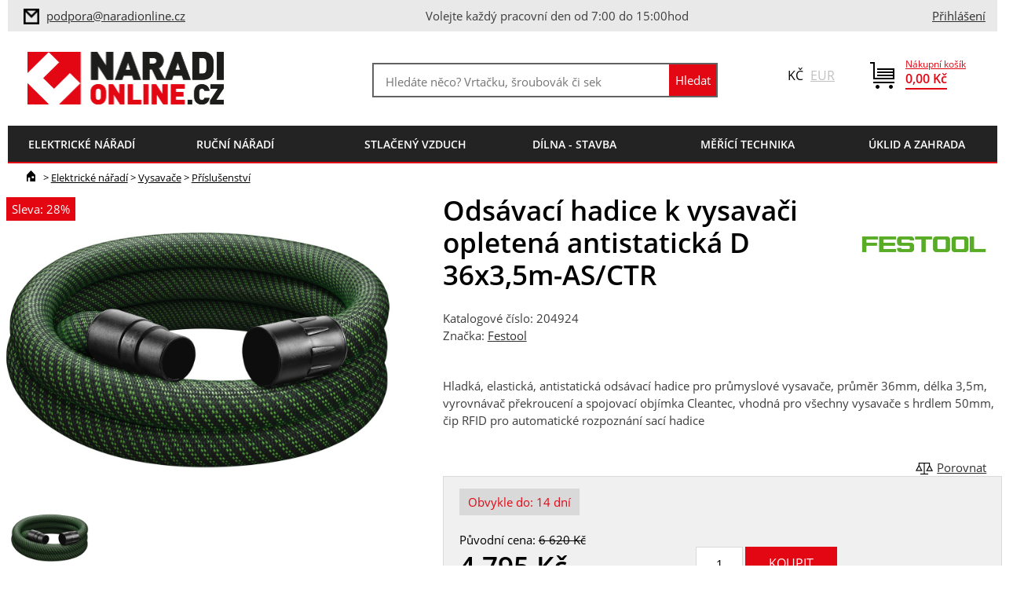

--- FILE ---
content_type: text/html; charset=utf-8
request_url: https://www.naradionline.cz/odsavaci-hadice-k-vysavaci-opletena-antistaticka-d-36x35m-as/ctr.html
body_size: 12255
content:
<!DOCTYPE html>
<html class="no-js" lang="cs">
<head>
	<meta charset="utf-8">

	<title>Odsávací hadice k vysavači opletená antistatická D 36x3,5m-AS/CTR | NaradiOnline </title>

	<meta name="Keywords" content="Odsávací hadice k vysavači opletená antistatická D 36x3,5m-AS/CTR, Festool, Příslušenství">
	<meta name="Description"
				content="Hladká, elastická, antistatická odsávací hadice pro průmyslové vysavače, průměr 36mm, délka 3,5m, vyrovnávač překroucení a spojovací objímka Cleantec, vhodná pro všechny vysavače s hrdlem 50mm, čip RF">

	    <meta property="og:image" content="https://www.naradionline.cz/products/w500jpg/204924-1.jpg">
    <meta property="og:image:width" content="300">
    <meta property="og:image:height" content="300">
    <meta property="og:type" content="website">
    <meta property="og:title" content="Odsávací hadice k vysavači opletená antistatická D 36x3,5m-AS/CTR">
    <meta property="og:url" content="https://www.naradionline.cz/odsavaci-hadice-k-vysavaci-opletena-antistaticka-d-36x35m-as/ctr.html">
    <meta property="og:site_name" content="product">


<meta name="Author" content="NaradiOnline">
<meta name="Keywords" content="">
<meta name="Description" content="">

<meta name="robots" content="index,follow">
<meta name="viewport" content="width=device-width, initial-scale=1.0">

<meta name="HandheldFriendly" content="True">
<meta name="MobileOptimized" content="320">
<meta name="viewport" content="width=device-width, initial-scale=1.0, user-scalable=0, minimum-scale=1.0, maximum-scale=1.0">
<meta name="format-detection" content="telephone=no">
<meta name="seznam-wmt" content="zxrwXMn8myi90n3Xfsu0aV2BaEn5uDIF">
<meta name="facebook-domain-verification" content="0g91ysy8rs4e3z3tqcxd6c41sixtva">
<script type="text/javascript">
	document.documentElement.className = document.documentElement.className.replace('no-js','js');
	var prodList = [];
	var prodPrice = 0;
	var dataLayer = dataLayer || [];
	var vypisList = '';
</script>

<link rel="shortcut icon" href="/favicon.ico?verze=2" type="image/x-icon">
<link rel="icon" href="/favicon.ico?verze=2" type="image/x-icon">

<link rel="stylesheet" type="text/css" href="/css/styles.css?verze=1763381687" media="screen, projection">
<link rel="stylesheet" type="text/css" href="/css/print.css?verze=1763381687" media="print">
<link rel="stylesheet" href="https://cdn.jsdelivr.net/gh/orestbida/cookieconsent@3.0.0/dist/cookieconsent.css"><script type="text/javascript">
<!-- Google Tag Manager -->
(function(w,d,s,l,i){w[l]=w[l]||[];w[l].push({'gtm.start':
new Date().getTime(),event:'gtm.js'});var f=d.getElementsByTagName(s)[0],
j=d.createElement(s),dl=l!='dataLayer'?'&l='+l:'';j.async=true;j.src=
'https://www.googletagmanager.com/gtm.js?id='+i+dl;f.parentNode.insertBefore(j,f);
})(window,document,'script','dataLayer','GTM-PLF9N3');
<!-- End Google Tag Manager -->
</script>	    <script type='application/ld+json'>
        {
          "@context": "http://www.schema.org",
          "@type": "WebPage",
          "mainEntity": {
              "@type": "Product",
                "brand": {
                    "@type": "Thing",
                    "name": "Festool"
        },
      "name": "Odsávací hadice k vysavači opletená antistatická D 36x3,5m-AS\/CTR",
			"image": "https://www.naradionline.cz/products/archiv/204924-1.jpg",
			"description": "Hladká, elastická, antistatická odsávací hadice pro průmyslové vysavače, průměr 36mm, délka 3,5m, vyrovnávač překroucení a spojovací objímka Cleantec, vhodná pro všechny vysavače s hrdlem 50mm, čip RFID pro automatické rozpoznání sací hadice",
			"offers": {
					"@type": "Offer",
					"priceCurrency": "CZK",
					"price": 4794.5,
					"priceValidUntil": "2026-02-01",
					"availability": "OutOfStock"
        }
},
"breadcrumb": {
    "@type": "BreadcrumbList",
    "itemListElement": [
        {
            "@type": "ListItem",
            "position": 1,
            "item": {
                "@id": "https://www.naradionline.cz/",
                "name": "Úvod"
            }
        },
					{
						"@type": "ListItem",
						"position": 2,
						"item": {
							"@id": "https://www.naradionline.cz//elektricke-naradi/vysavace/prislusenstvi/",
							"name": "Příslušenství"
						}
					},
					{
						"@type": "ListItem",
						"position": 3,
						"item": {
							"@id": "https://www.naradionline.cz//elektricke-naradi/vysavace/prislusenstvi/",
							"name": "Příslušenství"
						}
					},
        {
            "@type": "ListItem",
            "position": 4,
					"item": {
						"@id": "https://www.naradionline.cz/odsavaci-hadice-k-vysavaci-opletena-antistaticka-d-36x35m-as/ctr.html",
						"name": "Odsávací hadice k vysavači opletená antistatická D 36x3,5m-AS\/CTR"
        }
    }
]
}
}
    </script>


</head>

<body id="default-page" class="">
<div id="main">
<!-- Google Tag Manager (noscript) -->
<noscript><iframe src="https://www.googletagmanager.com/ns.html?id=GTM-PLF9N3"
height="0" width="0" style="display:none;visibility:hidden"></iframe></noscript>
<!-- End Google Tag Manager (noscript) -->

<div id="top">
	<div  id="servmenu">
<span class="info">
	<div>
	<img src="/img/ico-mail-inv.png">
	<a href="mailto:info@naradionline.cz">
	<a href="mailto:info@naradionline.cz" data-dl-name="Horní lišta - klik na email" data-dl-area="top-bar" data-dl-type="toEmail">
		podpora@naradionline.cz</a>
	</div>
	<div>
		Volejte každý pracovní den od 7:00 do 15:00hod
	</div>
	<div>&nbsp;</div>
</span>
		<div class="kontakt">
    <a class="ico" href="/prihlaseni" data-dl-name="Horní lišta - klik na přihlášení" data-dl-area="top-bar" data-dl-type="toLogin">
        Přihlášení</a>
    <script>
			dataLayer.push({
				'event': 'notlogged',
				'user': {
					'uid': '',
					'email': '',
					'name': ''
				}
			});
    </script>
		</div>
	</div>
	<div id="lista">
		<a href="/" id="logo" data-dl-name="Hlavička - klik na logo" data-dl-area="header" data-dl-type="toHomepage"><img src="/img/logo.png" alt="NaradiOnline logo" title="NaradiOnline"></a>
<div id="kosik">
	<div class="small">
		<a href="/kosik" class="ico"><img src="/img/ico-kosik.png"></a>
	</div>
	<div class="large">
		<a class="kosik-castka" href="/kosik" data-dl-name="Horní lišta - klik na košík" data-dl-area="top-bar" data-dl-type="toCart">
			<span>Nákupní košík</span>
			<strong id="celkovaCastka">0,00&nbsp;Kč</strong>
		</a>
	</div>
</div>

<div id="mena">
Kč <a data-mena="eur" href="#">EUR</a>
</div><form action="/vyhledavani" id="search-box" class="header-box" method="get">
	<div class="form-box">
		<input type="text" data-searching-started="0" id="q" placeholder="Hledáte něco? Vrtačku, šroubovák či sekačku…"  autocomplete="off" name="q">
		<input type="submit" class="btn-search" value="Hledat" title="Hledat">
	</div>
	<div id="naseptavac-box">
		<div style="width: 49%; float: left">
			<h3>Vaše poslední hledání</h3>
			<div id="naseptavac-box-left"></div>
		</div>
		<div style="width: 49%; float: right">
			<h3>Naposledy prohlížené produkty</h3>
			<div id="naseptavac-box-right"></div>
		</div>
	</div>
<!--[if IE]><input type=IEbug disabled style="display:none"><![endif]-->
</form>
		<div class="cb"></div>
<div id="strom">
	<div id="strom-produktu">
		<a id="menu-root" class="root" href="">menu</a>
		<ul class="hlavni">
<li class="hasSub first li-1 level-1">
    <a href="/elektricke-naradi/?intro=1"
       data-dl-name="Hlavní menu - klik na kategorii" data-dl-area="main-menu" data-dl-type="toCategory">
        <em>Elektrické nářadí</em>
    </a>
        <div class="sub">
            <div class="in">
                <ul class="level-2 reset">
                        <li class="hasSub">
                            <a href="/elektricke-naradi/brouseni/"
                               data-dl-name="Hlavní menu - klik na subkategorii" data-dl-area="main-menu" data-dl-type="toSubCategory"
                            >
                                <span class="pocet">1861</span>
                                <em>Broušení</em>
                            </a>
                        </li>
                        <li class="hasSub">
                            <a href="/elektricke-naradi/frezovani/"
                               data-dl-name="Hlavní menu - klik na subkategorii" data-dl-area="main-menu" data-dl-type="toSubCategory"
                            >
                                <span class="pocet">865</span>
                                <em>Frézování</em>
                            </a>
                        </li>
                        <li class="hasSub">
                            <a href="/elektricke-naradi/hoblovani/"
                               data-dl-name="Hlavní menu - klik na subkategorii" data-dl-area="main-menu" data-dl-type="toSubCategory"
                            >
                                <span class="pocet">65</span>
                                <em>Hoblování</em>
                            </a>
                        </li>
                        <li class="hasSub">
                            <a href="/elektricke-naradi/lepeni/"
                               data-dl-name="Hlavní menu - klik na subkategorii" data-dl-area="main-menu" data-dl-type="toSubCategory"
                            >
                                <span class="pocet">52</span>
                                <em>Lepení</em>
                            </a>
                        </li>
                        <li class="hasSub">
                            <a href="/elektricke-naradi/lesteni/"
                               data-dl-name="Hlavní menu - klik na subkategorii" data-dl-area="main-menu" data-dl-type="toSubCategory"
                            >
                                <span class="pocet">128</span>
                                <em>Leštění</em>
                            </a>
                        </li>
                        <li class="hasSub">
                            <a href="/elektricke-naradi/dremel-naradi-nastroje/"
                               data-dl-name="Hlavní menu - klik na subkategorii" data-dl-area="main-menu" data-dl-type="toSubCategory"
                            >
                                <span class="pocet">294</span>
                                <em>Mikronářadí</em>
                            </a>
                        </li>
                        <li class="hasSub">
                            <a href="/elektricke-naradi/oscilace/"
                               data-dl-name="Hlavní menu - klik na subkategorii" data-dl-area="main-menu" data-dl-type="toSubCategory"
                            >
                                <span class="pocet">452</span>
                                <em>Oscilace</em>
                            </a>
                        </li>
                        <li class="hasSub">
                            <a href="/elektricke-naradi/rezani/"
                               data-dl-name="Hlavní menu - klik na subkategorii" data-dl-area="main-menu" data-dl-type="toSubCategory"
                            >
                                <span class="pocet">1614</span>
                                <em>Řezání</em>
                            </a>
                        </li>
                        <li class="hasSub">
                            <a href="/elektricke-naradi/sanace/"
                               data-dl-name="Hlavní menu - klik na subkategorii" data-dl-area="main-menu" data-dl-type="toSubCategory"
                            >
                                <span class="pocet">207</span>
                                <em>Sanace</em>
                            </a>
                        </li>
                        <li class="hasSub">
                            <a href="/elektricke-naradi/sekani/"
                               data-dl-name="Hlavní menu - klik na subkategorii" data-dl-area="main-menu" data-dl-type="toSubCategory"
                            >
                                <span class="pocet">78</span>
                                <em>Sekání</em>
                            </a>
                        </li>
                        <li class="hasSub">
                            <a href="/elektricke-naradi/spojovani/"
                               data-dl-name="Hlavní menu - klik na subkategorii" data-dl-area="main-menu" data-dl-type="toSubCategory"
                            >
                                <span class="pocet">275</span>
                                <em>Spojování</em>
                            </a>
                        </li>
                        <li class="hasSub">
                            <a href="/elektricke-naradi/sroubovani/"
                               data-dl-name="Hlavní menu - klik na subkategorii" data-dl-area="main-menu" data-dl-type="toSubCategory"
                            >
                                <span class="pocet">865</span>
                                <em>Šroubování</em>
                            </a>
                        </li>
                        <li class="hasSub">
                            <a href="/elektricke-naradi/strihani/"
                               data-dl-name="Hlavní menu - klik na subkategorii" data-dl-area="main-menu" data-dl-type="toSubCategory"
                            >
                                <span class="pocet">47</span>
                                <em>Stříhání</em>
                            </a>
                        </li>
                        <li class="hasSub">
                            <a href="/elektricke-naradi/utahovani/"
                               data-dl-name="Hlavní menu - klik na subkategorii" data-dl-area="main-menu" data-dl-type="toSubCategory"
                            >
                                <span class="pocet">344</span>
                                <em>Utahování</em>
                            </a>
                        </li>
                        <li class="hasSub">
                            <a href="/elektricke-naradi/vrtani/"
                               data-dl-name="Hlavní menu - klik na subkategorii" data-dl-area="main-menu" data-dl-type="toSubCategory"
                            >
                                <span class="pocet">3159</span>
                                <em>Vrtání</em>
                            </a>
                        </li>
                        <li class="hasSub">
                            <a href="/elektricke-naradi/vysavace/"
                               data-dl-name="Hlavní menu - klik na subkategorii" data-dl-area="main-menu" data-dl-type="toSubCategory"
                            >
                                <span class="pocet">377</span>
                                <em>Vysavače</em>
                            </a>
                        </li>
                        <li class="hasSub">
                            <a href="/elektricke-naradi/prislusenstvi/"
                               data-dl-name="Hlavní menu - klik na subkategorii" data-dl-area="main-menu" data-dl-type="toSubCategory"
                            >
                                <span class="pocet">230</span>
                                <em>Příslušenství</em>
                            </a>
                        </li>
                </ul>
            </div>
        </div>

</li>
<li class="hasSub li-2 level-1">
    <a href="/rucni-naradi/?intro=1"
       data-dl-name="Hlavní menu - klik na kategorii" data-dl-area="main-menu" data-dl-type="toCategory">
        <em>Ruční nářadí</em>
    </a>
        <div class="sub">
            <div class="in">
                <ul class="level-2 reset">
                        <li class="hasSub">
                            <a href="/rucni-naradi/dlata-a-skrabky/"
                               data-dl-name="Hlavní menu - klik na subkategorii" data-dl-area="main-menu" data-dl-type="toSubCategory"
                            >
                                <span class="pocet">95</span>
                                <em>Dláta a škrabky</em>
                            </a>
                        </li>
                        <li class="hasSub">
                            <a href="/rucni-naradi/hlavice-gola/"
                               data-dl-name="Hlavní menu - klik na subkategorii" data-dl-area="main-menu" data-dl-type="toSubCategory"
                            >
                                <span class="pocet">739</span>
                                <em>Hlavice - Gola</em>
                            </a>
                        </li>
                        <li>
                            <a href="/rucni-naradi/kleste/"
                               data-dl-name="Hlavní menu - klik na subkategorii" data-dl-area="main-menu" data-dl-type="toSubCategory"
                            >
                                <span class="pocet">555</span>
                                <em>Kleště</em>
                            </a>
                        </li>
                        <li class="hasSub">
                            <a href="/rucni-naradi/klice/"
                               data-dl-name="Hlavní menu - klik na subkategorii" data-dl-area="main-menu" data-dl-type="toSubCategory"
                            >
                                <span class="pocet">886</span>
                                <em>Klíče</em>
                            </a>
                        </li>
                        <li class="hasSub">
                            <a href="/rucni-naradi/noze-a-nuzky/"
                               data-dl-name="Hlavní menu - klik na subkategorii" data-dl-area="main-menu" data-dl-type="toSubCategory"
                            >
                                <span class="pocet">109</span>
                                <em>Nože a nůžky</em>
                            </a>
                        </li>
                        <li>
                            <a href="/rucni-naradi/nytovani/"
                               data-dl-name="Hlavní menu - klik na subkategorii" data-dl-area="main-menu" data-dl-type="toSubCategory"
                            >
                                <span class="pocet">5</span>
                                <em>Nýtování</em>
                            </a>
                        </li>
                        <li class="hasSub">
                            <a href="/rucni-naradi/olfa-japonske-rezace/"
                               data-dl-name="Hlavní menu - klik na subkategorii" data-dl-area="main-menu" data-dl-type="toSubCategory"
                            >
                                <span class="pocet">174</span>
                                <em>OLFA</em>
                            </a>
                        </li>
                        <li class="hasSub">
                            <a href="/rucni-naradi/pilniky-a-rasple/"
                               data-dl-name="Hlavní menu - klik na subkategorii" data-dl-area="main-menu" data-dl-type="toSubCategory"
                            >
                                <span class="pocet">304</span>
                                <em>Pilníky a rašple</em>
                            </a>
                        </li>
                        <li class="hasSub">
                            <a href="/rucni-naradi/pily/"
                               data-dl-name="Hlavní menu - klik na subkategorii" data-dl-area="main-menu" data-dl-type="toSubCategory"
                            >
                                <span class="pocet">107</span>
                                <em>Pily</em>
                            </a>
                        </li>
                        <li>
                            <a href="/rucni-naradi/sekery/"
                               data-dl-name="Hlavní menu - klik na subkategorii" data-dl-area="main-menu" data-dl-type="toSubCategory"
                            >
                                <span class="pocet">18</span>
                                <em>Sekery</em>
                            </a>
                        </li>
                        <li class="hasSub">
                            <a href="/rucni-naradi/sroubovaky/"
                               data-dl-name="Hlavní menu - klik na subkategorii" data-dl-area="main-menu" data-dl-type="toSubCategory"
                            >
                                <span class="pocet">803</span>
                                <em>Šroubováky</em>
                            </a>
                        </li>
                        <li class="hasSub">
                            <a href="/rucni-naradi/uderove-naradi/"
                               data-dl-name="Hlavní menu - klik na subkategorii" data-dl-area="main-menu" data-dl-type="toSubCategory"
                            >
                                <span class="pocet">126</span>
                                <em>Úderové nářadí</em>
                            </a>
                        </li>
                        <li class="hasSub">
                            <a href="/rucni-naradi/upinani/"
                               data-dl-name="Hlavní menu - klik na subkategorii" data-dl-area="main-menu" data-dl-type="toSubCategory"
                            >
                                <span class="pocet">355</span>
                                <em>Upínání</em>
                            </a>
                        </li>
                </ul>
            </div>
        </div>

</li>
<li class="hasSub li-3 level-1">
    <a href="/stlaceny-vzduch/?intro=1"
       data-dl-name="Hlavní menu - klik na kategorii" data-dl-area="main-menu" data-dl-type="toCategory">
        <em>Stlačený vzduch</em>
    </a>
        <div class="sub">
            <div class="in">
                <ul class="level-2 reset">
                        <li>
                            <a href="/stlaceny-vzduch/kompresory/"
                               data-dl-name="Hlavní menu - klik na subkategorii" data-dl-area="main-menu" data-dl-type="toSubCategory"
                            >
                                <span class="pocet">75</span>
                                <em>Kompresory</em>
                            </a>
                        </li>
                        <li>
                            <a href="/stlaceny-vzduch/pneumaticke-naradi/"
                               data-dl-name="Hlavní menu - klik na subkategorii" data-dl-area="main-menu" data-dl-type="toSubCategory"
                            >
                                <span class="pocet">87</span>
                                <em>Pneumatické nářadí</em>
                            </a>
                        </li>
                        <li>
                            <a href="/stlaceny-vzduch/distribuce-vzduchu/"
                               data-dl-name="Hlavní menu - klik na subkategorii" data-dl-area="main-menu" data-dl-type="toSubCategory"
                            >
                                <span class="pocet">373</span>
                                <em>Distribuce vzduchu</em>
                            </a>
                        </li>
                        <li>
                            <a href="/stlaceny-vzduch/uprava-vzduchu/"
                               data-dl-name="Hlavní menu - klik na subkategorii" data-dl-area="main-menu" data-dl-type="toSubCategory"
                            >
                                <span class="pocet">60</span>
                                <em>Úprava vzduchu</em>
                            </a>
                        </li>
                </ul>
            </div>
        </div>

</li>
<li class="hasSub li-4 level-1">
    <a href="/dilna-stavba/?intro=1"
       data-dl-name="Hlavní menu - klik na kategorii" data-dl-area="main-menu" data-dl-type="toCategory">
        <em>Dílna - Stavba</em>
    </a>
        <div class="sub">
            <div class="in">
                <ul class="level-2 reset">
                        <li>
                            <a href="/dilna-stavba/brasny-kufry-boxy/"
                               data-dl-name="Hlavní menu - klik na subkategorii" data-dl-area="main-menu" data-dl-type="toSubCategory"
                            >
                                <span class="pocet">262</span>
                                <em>Brašny-kufry-boxy</em>
                            </a>
                        </li>
                        <li class="hasSub">
                            <a href="/dilna-stavba/brusivo/"
                               data-dl-name="Hlavní menu - klik na subkategorii" data-dl-area="main-menu" data-dl-type="toSubCategory"
                            >
                                <span class="pocet">194</span>
                                <em>Brusivo</em>
                            </a>
                        </li>
                        <li class="hasSub">
                            <a href="/dilna-stavba/dilenske-voziky/"
                               data-dl-name="Hlavní menu - klik na subkategorii" data-dl-area="main-menu" data-dl-type="toSubCategory"
                            >
                                <span class="pocet">374</span>
                                <em>Dílenské vozíky</em>
                            </a>
                        </li>
                        <li class="hasSub">
                            <a href="/dilna-stavba/dilensky-nabytek/"
                               data-dl-name="Hlavní menu - klik na subkategorii" data-dl-area="main-menu" data-dl-type="toSubCategory"
                            >
                                <span class="pocet">364</span>
                                <em>Dílenský nábytek</em>
                            </a>
                        </li>
                        <li class="hasSub">
                            <a href="/dilna-stavba/generatory-a-zdroje/"
                               data-dl-name="Hlavní menu - klik na subkategorii" data-dl-area="main-menu" data-dl-type="toSubCategory"
                            >
                                <span class="pocet">87</span>
                                <em>Generátory a zdroje</em>
                            </a>
                        </li>
                        <li class="hasSub">
                            <a href="/dilna-stavba/kotevni-technika/"
                               data-dl-name="Hlavní menu - klik na subkategorii" data-dl-area="main-menu" data-dl-type="toSubCategory"
                            >
                                <span class="pocet">612</span>
                                <em>Kotevní technika</em>
                            </a>
                        </li>
                        <li class="hasSub">
                            <a href="/dilna-stavba/manipulacni-technika/"
                               data-dl-name="Hlavní menu - klik na subkategorii" data-dl-area="main-menu" data-dl-type="toSubCategory"
                            >
                                <span class="pocet">94</span>
                                <em>Manipulační technika</em>
                            </a>
                        </li>
                        <li class="hasSub">
                            <a href="/dilna-stavba/montazni-technika/"
                               data-dl-name="Hlavní menu - klik na subkategorii" data-dl-area="main-menu" data-dl-type="toSubCategory"
                            >
                                <span class="pocet">130</span>
                                <em>Montážní technika</em>
                            </a>
                        </li>
                        <li class="hasSub">
                            <a href="/dilna-stavba/obrabeci-stroje/"
                               data-dl-name="Hlavní menu - klik na subkategorii" data-dl-area="main-menu" data-dl-type="toSubCategory"
                            >
                                <span class="pocet">8</span>
                                <em>Obráběcí stroje</em>
                            </a>
                        </li>
                        <li class="hasSub">
                            <a href="/dilna-stavba/ochranne-pomucky/"
                               data-dl-name="Hlavní menu - klik na subkategorii" data-dl-area="main-menu" data-dl-type="toSubCategory"
                            >
                                <span class="pocet">717</span>
                                <em>Ochranné pomůcky</em>
                            </a>
                        </li>
                        <li class="hasSub">
                            <a href="/dilna-stavba/prumyslova-chemie/"
                               data-dl-name="Hlavní menu - klik na subkategorii" data-dl-area="main-menu" data-dl-type="toSubCategory"
                            >
                                <span class="pocet">87</span>
                                <em>Průmyslová chemie</em>
                            </a>
                        </li>
                        <li class="hasSub">
                            <a href="/dilna-stavba/svitidla-kabely/"
                               data-dl-name="Hlavní menu - klik na subkategorii" data-dl-area="main-menu" data-dl-type="toSubCategory"
                            >
                                <span class="pocet">91</span>
                                <em>Svítidla, kabely</em>
                            </a>
                        </li>
                        <li>
                            <a href="/dilna-stavba/topeni-a-chlazeni/"
                               data-dl-name="Hlavní menu - klik na subkategorii" data-dl-area="main-menu" data-dl-type="toSubCategory"
                            >
                                <span class="pocet">45</span>
                                <em>Topení a chlazení</em>
                            </a>
                        </li>
                        <li class="hasSub">
                            <a href="/dilna-stavba/tvareni-otvoru/"
                               data-dl-name="Hlavní menu - klik na subkategorii" data-dl-area="main-menu" data-dl-type="toSubCategory"
                            >
                                <span class="pocet">270</span>
                                <em>Tváření otvorů</em>
                            </a>
                        </li>
                        <li class="hasSub">
                            <a href="/dilna-stavba/vybaveni-servisu/"
                               data-dl-name="Hlavní menu - klik na subkategorii" data-dl-area="main-menu" data-dl-type="toSubCategory"
                            >
                                <span class="pocet">39</span>
                                <em>Vybavení servisů</em>
                            </a>
                        </li>
                        <li>
                            <a href="/dilna-stavba/znackovani/"
                               data-dl-name="Hlavní menu - klik na subkategorii" data-dl-area="main-menu" data-dl-type="toSubCategory"
                            >
                                <span class="pocet">101</span>
                                <em>Značkování</em>
                            </a>
                        </li>
                </ul>
            </div>
        </div>

</li>
<li class="hasSub li-5 level-1">
    <a href="/merici-technika/?intro=1"
       data-dl-name="Hlavní menu - klik na kategorii" data-dl-area="main-menu" data-dl-type="toCategory">
        <em>Měřící technika</em>
    </a>
        <div class="sub">
            <div class="in">
                <ul class="level-2 reset">
                        <li>
                            <a href="/merici-technika/dalkomery/"
                               data-dl-name="Hlavní menu - klik na subkategorii" data-dl-area="main-menu" data-dl-type="toSubCategory"
                            >
                                <span class="pocet">13</span>
                                <em>Dálkoměry</em>
                            </a>
                        </li>
                        <li>
                            <a href="/merici-technika/detektory-kovu/"
                               data-dl-name="Hlavní menu - klik na subkategorii" data-dl-area="main-menu" data-dl-type="toSubCategory"
                            >
                                <span class="pocet">10</span>
                                <em>Detektory kovů</em>
                            </a>
                        </li>
                        <li>
                            <a href="/merici-technika/mereni-elektrovelicin/"
                               data-dl-name="Hlavní menu - klik na subkategorii" data-dl-area="main-menu" data-dl-type="toSubCategory"
                            >
                                <span class="pocet">11</span>
                                <em>Měření elektroveličin</em>
                            </a>
                        </li>
                        <li>
                            <a href="/merici-technika/kalibrace/"
                               data-dl-name="Hlavní menu - klik na subkategorii" data-dl-area="main-menu" data-dl-type="toSubCategory"
                            >
                                <span class="pocet">19</span>
                                <em>Kalibrace</em>
                            </a>
                        </li>
                        <li>
                            <a href="/merici-technika/kamery/"
                               data-dl-name="Hlavní menu - klik na subkategorii" data-dl-area="main-menu" data-dl-type="toSubCategory"
                            >
                                <span class="pocet">7</span>
                                <em>Kamery</em>
                            </a>
                        </li>
                        <li>
                            <a href="/merici-technika/metry/"
                               data-dl-name="Hlavní menu - klik na subkategorii" data-dl-area="main-menu" data-dl-type="toSubCategory"
                            >
                                <span class="pocet">57</span>
                                <em>Metry</em>
                            </a>
                        </li>
                        <li>
                            <a href="/merici-technika/mikrometry/"
                               data-dl-name="Hlavní menu - klik na subkategorii" data-dl-area="main-menu" data-dl-type="toSubCategory"
                            >
                                <span class="pocet">12</span>
                                <em>Mikrometry</em>
                            </a>
                        </li>
                        <li class="hasSub">
                            <a href="/merici-technika/momentove-naradi/"
                               data-dl-name="Hlavní menu - klik na subkategorii" data-dl-area="main-menu" data-dl-type="toSubCategory"
                            >
                                <span class="pocet">183</span>
                                <em>Momentové nářadí</em>
                            </a>
                        </li>
                        <li class="hasSub">
                            <a href="/merici-technika/nivelacni-pristroje/"
                               data-dl-name="Hlavní menu - klik na subkategorii" data-dl-area="main-menu" data-dl-type="toSubCategory"
                            >
                                <span class="pocet">100</span>
                                <em>Nivelační přístroje</em>
                            </a>
                        </li>
                        <li>
                            <a href="/merici-technika/otackomery/"
                               data-dl-name="Hlavní menu - klik na subkategorii" data-dl-area="main-menu" data-dl-type="toSubCategory"
                            >
                                <span class="pocet">2</span>
                                <em>Otáčkoměry</em>
                            </a>
                        </li>
                        <li>
                            <a href="/merici-technika/pasma-a-kolecka/"
                               data-dl-name="Hlavní menu - klik na subkategorii" data-dl-area="main-menu" data-dl-type="toSubCategory"
                            >
                                <span class="pocet">11</span>
                                <em>Pásma a kolečka</em>
                            </a>
                        </li>
                        <li>
                            <a href="/merici-technika/posuvna-meritka-posuvky/"
                               data-dl-name="Hlavní menu - klik na subkategorii" data-dl-area="main-menu" data-dl-type="toSubCategory"
                            >
                                <span class="pocet">6</span>
                                <em>Posuvná měřítka</em>
                            </a>
                        </li>
                        <li>
                            <a href="/merici-technika/stativy-a-tyce/"
                               data-dl-name="Hlavní menu - klik na subkategorii" data-dl-area="main-menu" data-dl-type="toSubCategory"
                            >
                                <span class="pocet">19</span>
                                <em>Stativy a tyče</em>
                            </a>
                        </li>
                        <li>
                            <a href="/merici-technika/teplomery-vlhkomery/"
                               data-dl-name="Hlavní menu - klik na subkategorii" data-dl-area="main-menu" data-dl-type="toSubCategory"
                            >
                                <span class="pocet">14</span>
                                <em>Teploměry-vlhkoměry</em>
                            </a>
                        </li>
                        <li class="hasSub">
                            <a href="/merici-technika/uhelniky-a-pravitka/"
                               data-dl-name="Hlavní menu - klik na subkategorii" data-dl-area="main-menu" data-dl-type="toSubCategory"
                            >
                                <span class="pocet">117</span>
                                <em>Úhelníky a Pravítka</em>
                            </a>
                        </li>
                        <li>
                            <a href="/merici-technika/vodovahy/"
                               data-dl-name="Hlavní menu - klik na subkategorii" data-dl-area="main-menu" data-dl-type="toSubCategory"
                            >
                                <span class="pocet">113</span>
                                <em>Vodováhy</em>
                            </a>
                        </li>
                </ul>
            </div>
        </div>

</li>
<li class="hasSub li-6 level-1">
    <a href="/uklid-a-zahrada/?intro=1"
       data-dl-name="Hlavní menu - klik na kategorii" data-dl-area="main-menu" data-dl-type="toCategory">
        <em>Úklid a zahrada</em>
    </a>
        <div class="sub">
            <div class="in">
                <ul class="level-2 reset">
                        <li>
                            <a href="/uklid-a-zahrada/cerpani/"
                               data-dl-name="Hlavní menu - klik na subkategorii" data-dl-area="main-menu" data-dl-type="toSubCategory"
                            >
                                <span class="pocet">1</span>
                                <em>Čerpání</em>
                            </a>
                        </li>
                        <li>
                            <a href="/uklid-a-zahrada/extraktory/"
                               data-dl-name="Hlavní menu - klik na subkategorii" data-dl-area="main-menu" data-dl-type="toSubCategory"
                            >
                                <span class="pocet">1</span>
                                <em>Extraktory</em>
                            </a>
                        </li>
                        <li>
                            <a href="/uklid-a-zahrada/naradi-s-nasadou/"
                               data-dl-name="Hlavní menu - klik na subkategorii" data-dl-area="main-menu" data-dl-type="toSubCategory"
                            >
                                <span class="pocet">0</span>
                                <em>Nářadí s násadou</em>
                            </a>
                        </li>
                        <li>
                            <a href="/uklid-a-zahrada/palivove-drevo/"
                               data-dl-name="Hlavní menu - klik na subkategorii" data-dl-area="main-menu" data-dl-type="toSubCategory"
                            >
                                <span class="pocet">0</span>
                                <em>Palivové dřevo</em>
                            </a>
                        </li>
                        <li class="hasSub">
                            <a href="/uklid-a-zahrada/podlahove-stroje/"
                               data-dl-name="Hlavní menu - klik na subkategorii" data-dl-area="main-menu" data-dl-type="toSubCategory"
                            >
                                <span class="pocet">14</span>
                                <em>Podlahové stroje</em>
                            </a>
                        </li>
                        <li>
                            <a href="/uklid-a-zahrada/postrikovani/"
                               data-dl-name="Hlavní menu - klik na subkategorii" data-dl-area="main-menu" data-dl-type="toSubCategory"
                            >
                                <span class="pocet">0</span>
                                <em>Postřikování</em>
                            </a>
                        </li>
                        <li class="hasSub">
                            <a href="/uklid-a-zahrada/provzdusnovani/"
                               data-dl-name="Hlavní menu - klik na subkategorii" data-dl-area="main-menu" data-dl-type="toSubCategory"
                            >
                                <span class="pocet">4</span>
                                <em>Provzdušňování</em>
                            </a>
                        </li>
                        <li class="hasSub">
                            <a href="/uklid-a-zahrada/seceni/"
                               data-dl-name="Hlavní menu - klik na subkategorii" data-dl-area="main-menu" data-dl-type="toSubCategory"
                            >
                                <span class="pocet">108</span>
                                <em>Sečení</em>
                            </a>
                        </li>
                        <li>
                            <a href="/uklid-a-zahrada/snehove-frezy/"
                               data-dl-name="Hlavní menu - klik na subkategorii" data-dl-area="main-menu" data-dl-type="toSubCategory"
                            >
                                <span class="pocet">10</span>
                                <em>Sněhové frézy</em>
                            </a>
                        </li>
                        <li>
                            <a href="/uklid-a-zahrada/stepkovani/"
                               data-dl-name="Hlavní menu - klik na subkategorii" data-dl-area="main-menu" data-dl-type="toSubCategory"
                            >
                                <span class="pocet">0</span>
                                <em>Štěpkování</em>
                            </a>
                        </li>
                        <li class="hasSub">
                            <a href="/uklid-a-zahrada/strihani/"
                               data-dl-name="Hlavní menu - klik na subkategorii" data-dl-area="main-menu" data-dl-type="toSubCategory"
                            >
                                <span class="pocet">125</span>
                                <em>Stříhání</em>
                            </a>
                        </li>
                        <li>
                            <a href="/uklid-a-zahrada/vysavani-a-foukani/"
                               data-dl-name="Hlavní menu - klik na subkategorii" data-dl-area="main-menu" data-dl-type="toSubCategory"
                            >
                                <span class="pocet">18</span>
                                <em>Vysávání a foukání</em>
                            </a>
                        </li>
                        <li class="hasSub">
                            <a href="/uklid-a-zahrada/vysokotlake-cistice/"
                               data-dl-name="Hlavní menu - klik na subkategorii" data-dl-area="main-menu" data-dl-type="toSubCategory"
                            >
                                <span class="pocet">92</span>
                                <em>Vysokotlaké čističe</em>
                            </a>
                        </li>
                        <li class="hasSub">
                            <a href="/uklid-a-zahrada/vyzinani/"
                               data-dl-name="Hlavní menu - klik na subkategorii" data-dl-area="main-menu" data-dl-type="toSubCategory"
                            >
                                <span class="pocet">56</span>
                                <em>Vyžínání</em>
                            </a>
                        </li>
                        <li>
                            <a href="/uklid-a-zahrada/prislusenstvi/"
                               data-dl-name="Hlavní menu - klik na subkategorii" data-dl-area="main-menu" data-dl-type="toSubCategory"
                            >
                                <span class="pocet">2</span>
                                <em>Příslušenství</em>
                            </a>
                        </li>
                </ul>
            </div>
        </div>

</li>
		</ul>
	</div>
</div>
<div class="cb"></div>
	</div>
</div>
	    
    <div id="detail-produktu" class="in tl">

        <div class="fill">
            <p id="path">
                <a href="/" data-dl-name="Breadcrumb - klik na home" data-dl-area="breadcrumb" data-dl-type="toHomepage"><img src="/img/ico-home.png"></a> >
                    <a href="/elektricke-naradi/" data-dl-name="Breadcrumb - klik na cestu" data-dl-area="breadcrumb" data-dl-type="toUpper">
                        Elektrické nářadí</a> >
                    <a href="/elektricke-naradi/vysavace/" data-dl-name="Breadcrumb - klik na cestu" data-dl-area="breadcrumb" data-dl-type="toUpper">
                        Vysavače</a> >
                <a href="/elektricke-naradi/vysavace/prislusenstvi/" data-dl-name="Breadcrumb - klik na cestu" data-dl-area="breadcrumb" data-dl-type="toUpper">
                    Příslušenství</a>
            </p>
        </div>
        <div>
        <div>
            <div id="detailImg">
                <a href="/products/archiv/204924-1.jpg" data-rel="productImg" class="thickbox"><img
                            src="/products/archiv/204924-1.jpg"></a>
                <div class="priznaky">
                            <span class="sleva">Sleva: 28%</span>
                </div>
                <div id="gallery">
                            <a href="/products/archiv/500685-1.jpg" data-rel="productImg" class="thickbox"><img
                                        src="/products/w500jpg/500685-1.jpg"></a>
                </div>
                <div class="cb"></div>
            </div>


            <div id="detailInfo">
                <p class="vyrobce">
                        <a href="/vyrobce/festool"><img src="//www.naradionline.cz/products/archiv/festool-logo.jpg"
                                                                 title="Festool"></a>
                </p>
                <h1>Odsávací hadice k vysavači opletená antistatická D 36x3,5m-AS/CTR</h1>
                <p>Katalogové číslo: 204924<br>Značka:
                    <a href="/vyrobce/festool">Festool</a></p>

                <div class="popis">
                    <p>Hladká, elastická, antistatická odsávací hadice pro průmyslové vysavače, průměr 36mm, délka 3,5m, vyrovnávač překroucení a spojovací objímka Cleantec, vhodná pro všechny vysavače s hrdlem 50mm, čip RFID pro automatické rozpoznání sací hadice</p>
                </div>

                <div class="porovnani">
                        <a href="#" onclick="return porovnaniProduktu(this, &quot;odsavaci-hadice-k-vysavaci-opletena-antistaticka-d-36x35m-as\/ctr.html&quot;);" class="hidden link link-porovnavany">
                            <img src="/img/ico-porovnat.png">Odebrat z porovnání</a>
                        <a href="#" onclick="return porovnaniProduktu(this, &quot;odsavaci-hadice-k-vysavaci-opletena-antistaticka-d-36x35m-as\/ctr.html&quot;);" class="link link-porovnavany">
                            <img src="/img/ico-porovnat.png">Porovnat
                        </a>
                </div>




                <div class="cb"></div>
                    <div id="vlastnosti">
                        <form action="/odsavaci-hadice-k-vysavaci-opletena-antistaticka-d-36x35m-as/ctr.html" method="post" class="kosik-form">
                            <div class="nakup">
                                    <div class="col-left">
                                            <p class="dostupnost neni-skladem">
                                                Obvykle do:
                                                <span>14&nbsp;dní</span>
                                            </p>
                                    </div>
                                    <div class="col-right">
                                    </div>
                                    <div class="cb">
                                        <div class="col-left">
                                                <p class="sleva">
                                                        Původní cena:
                                                        <span class="puvodni">6&nbsp;620&nbsp;Kč</span>
                                                </p>
                                            <div class="cena-s-dph">
                                                <strong class="cena">
                                                    <span>4&nbsp;795</span>&nbsp;Kč
                                                </strong>
                                                        <span class="sleva">Sleva 28%</span>
                                            </div>
                                            <p class="bez-dph">
                                                <span>3&nbsp;962&nbsp;Kč</span>
                                                bez DPH
                                            </p>
                                        </div>

                                        <div class="col-right">
                                            <input type="text" name="pocet" class="inp" value="1">
                                            <input type="submit" class="ajaxPrebasket button"
                                                                                                   value="Koupit">
                                            <input type="hidden" name="variant" value="35058699-1A8B-4968-B214-BFF9CC51FE10">
                                            <input name="do" value="kosikForm-submit"
                                                                                                   type="hidden">
                                            <div class="cb"></div>
                                        </div>
                                        <div class="cb"></div>
                                    </div>

                        </form>
                    </div>


                <div class="cb"></div>


                <div class="cb"></div>



                <div id="soubory-ke-stazeni" class="downloads">
                        <h3 class="tr"><a href="#soubory-ke-stazeni">Soubory ke stažení<img src="/img/sipka.png"></a>
                        </h3>
                        <div class="files">
                                <a class="pdf" href="/products/prilohy/jetedit/_files/soubory/30-Festool-katalog-web.pdf" target="_blank">30-Festool-katalog-web.pdf</a>
                                <span class="files-velikost" style="display: none;">(0 B)</span>
                                <br>
                                <a class="pdf" href="/products/prilohy/jetedit/_files/soubory/29-Festool-cenik-web.pdf" target="_blank">29-Festool-cenik-web.pdf</a>
                                <span class="files-velikost" style="display: none;">(0 B)</span>
                                <br>
                        </div>
                </div>


                <div id="zodpovedna-osoba" class="respoosoba">
                    <h3 class="tr">
                    <a href="#zodpovedna-osoba">Zástupce značky
                    <img src="/img/sipka.png">
                    </a>
                    <div id="responsible-person-info" class="resppersoninfo">
                        <p><strong>Festool GmbH</strong></p>
                        <p>
                            Postfach 1163<br>
                            73236&nbsp;WENDLINGEN<br>
                            Německo<br>
                            <span> DIČ: </span><br>
                            <span> E-mail: customerservice-cz@festool.com</span><br>
                            <span> Telefon: +420 481 645 167</span>
                        </p>
                    </div>
                </div>

            </div>
        </div>

        <div class="cb"></div>






            <h2 class="tc">Doporučené příslušenství</h2>
            <div id="zalozky">
                <a href="#zalozkaDopKat-Nejoblíbenější"
                   data-zalozka="nejprodavanejsi" class="active zalozka-doporucene-zbozi">Nejoblíbenější</a>
                    <a href="#zalozkaDopKat-Příslušenství"
                       data-zalozka="000000015002" class="zalozka-doporucene-zbozi">Příslušenství</a>
            </div>

            <div id="vypis-nejprodavanejsi" class="vypis vypis-doporucene-zbozi">
    <script>
			prodList.push("46991");
			prodPrice += 227.84;
    </script>




    
    <div class="prod">
        <div class="inner">
            <div class="priznaky">
                        <span class="sleva">Sleva: 27%</span>


            </div>

            <div class="img-wrapper">
                <a data-sku="46991"
                   data-pozice="1"
                   data-dl-name="Výpis produktů - klik na produkt 1"
                   data-dl-area="product-list"
                   data-dl-type="productClick"
                   class="img" href="/stahovaci-pasek-pro-upevneni-kabelu-na-hadici-festool-kv-215/5-5ks.html">
                    <img title="Stahovací pásek pro upevnění kabelu na hadici Festool KV-215/5 (5ks)" class="lazy" src="/products/w500jpg/205294-1.jpg">
                </a>
            </div>
            <div class="prod_inner_bottom">
                <h3>
                    <a data-sku="46991"
                       data-pozice="1"
                       href="/stahovaci-pasek-pro-upevneni-kabelu-na-hadici-festool-kv-215/5-5ks.html">
                        Stahovací pásek pro upevnění kabelu na hadici Festool KV-215/5 (5ks)
                    </a>
                </h3>
                <div class="prod_inner_bottom_info">
                    <span class="vyrobce"><a href="/vyrobce/festool">Festool</a></span>
                        <span class="dostupnost">
                    <span class="sklad skladem qtip-info" title="Skladem 5 balení">Skladem</span>
			</span>
                </div>
                <div class="cena">
				<span class="puvodni-cena" title="Cena před slevou - sleva 27%">
                        311&nbsp;Kč
				</span>
                    <span class="vase-cena">





                        <span>228</span>&nbsp;Kč
						<small title="bal"> /bal s DPH</small>
				</span>

                </div>

            </div>
        </div>
        <form action="/stahovaci-pasek-pro-upevneni-kabelu-na-hadici-festool-kv-215/5-5ks.html" method="post" class="kosik-form">
            <div class="porovnat">
                <a href="#" onclick="return porovnaniProduktu(this, &quot;stahovaci-pasek-pro-upevneni-kabelu-na-hadici-festool-kv-215\/5-5ks.html&quot;);" class="hidden link link-porovnavany"><img src="/img/ico-porovnat.png">Odebrat z porovnání</a>
                <a href="#" onclick="return porovnaniProduktu(this, &quot;stahovaci-pasek-pro-upevneni-kabelu-na-hadici-festool-kv-215\/5-5ks.html&quot;);" class="link link-porovnavany"><img src="/img/ico-porovnat.png">Porovnat</a>
                <br>
                    <br>
            </div>
            <input type="hidden" name="pocet" value="1">
            <input type="hidden" name="variant" value="0E48FF29-E36E-4B2A-8A0E-A72BFA66CEB9">
            <input type="hidden" name="do" value="kosikForm-submit">
                <input type="submit" class="button" value="Koupit">
            <div class="cb"></div>
        </form>
    </div>
                <div class="cb"></div>
            </div>
                <div id="vypis-000000015002" class="hidden vypis-doporucene-zbozi">
    <script>
			prodList.push("46991");
			prodPrice += 227.84;
    </script>




    
    <div class="prod">
        <div class="inner">
            <div class="priznaky">
                        <span class="sleva">Sleva: 27%</span>


            </div>

            <div class="img-wrapper">
                <a data-sku="46991"
                   data-pozice="1"
                   data-dl-name="Výpis produktů - klik na produkt 1"
                   data-dl-area="product-list"
                   data-dl-type="productClick"
                   class="img" href="/stahovaci-pasek-pro-upevneni-kabelu-na-hadici-festool-kv-215/5-5ks.html">
                    <img title="Stahovací pásek pro upevnění kabelu na hadici Festool KV-215/5 (5ks)" class="lazy" src="/products/w500jpg/205294-1.jpg">
                </a>
            </div>
            <div class="prod_inner_bottom">
                <h3>
                    <a data-sku="46991"
                       data-pozice="1"
                       href="/stahovaci-pasek-pro-upevneni-kabelu-na-hadici-festool-kv-215/5-5ks.html">
                        Stahovací pásek pro upevnění kabelu na hadici Festool KV-215/5 (5ks)
                    </a>
                </h3>
                <div class="prod_inner_bottom_info">
                    <span class="vyrobce"><a href="/vyrobce/festool">Festool</a></span>
                        <span class="dostupnost">
                    <span class="sklad skladem qtip-info" title="Skladem 5 balení">Skladem</span>
			</span>
                </div>
                <div class="cena">
				<span class="puvodni-cena" title="Cena před slevou - sleva 27%">
                        311&nbsp;Kč
				</span>
                    <span class="vase-cena">





                        <span>228</span>&nbsp;Kč
						<small title="bal"> /bal s DPH</small>
				</span>

                </div>

            </div>
        </div>
        <form action="/stahovaci-pasek-pro-upevneni-kabelu-na-hadici-festool-kv-215/5-5ks.html" method="post" class="kosik-form">
            <div class="porovnat">
                <a href="#" onclick="return porovnaniProduktu(this, &quot;stahovaci-pasek-pro-upevneni-kabelu-na-hadici-festool-kv-215\/5-5ks.html&quot;);" class="hidden link link-porovnavany"><img src="/img/ico-porovnat.png">Odebrat z porovnání</a>
                <a href="#" onclick="return porovnaniProduktu(this, &quot;stahovaci-pasek-pro-upevneni-kabelu-na-hadici-festool-kv-215\/5-5ks.html&quot;);" class="link link-porovnavany"><img src="/img/ico-porovnat.png">Porovnat</a>
                <br>
                    <br>
            </div>
            <input type="hidden" name="pocet" value="1">
            <input type="hidden" name="variant" value="0E48FF29-E36E-4B2A-8A0E-A72BFA66CEB9">
            <input type="hidden" name="do" value="kosikForm-submit">
                <input type="submit" class="button" value="Koupit">
            <div class="cb"></div>
        </form>
    </div>
                    <div class="cb"></div>
                </div>

        <div class="cb"></div>
<div id="vyhody">
	<img src="/img/hp-lista-vyhody.jpg">
</div>
        <div class="cb"></div>

        <div class="detail-tiles">
            <div id="popis">
                <ul>
<li>hladká, elastická, antistatická odsávací hadice pro průmyslové vysavače</li>
<li>hladný povrch - lepší manipulace nezadrhává se o hrany</li>
<li>délka 3,5m</li>
<li>vyrovnávač překroucení</li>
<li>spojovací objímka Cleantec</li>
<li>vhodná pro všechny vysavače s hrdlem 50mm</li>
<li>teplotně odolná a +70°C</li><li>čip RFID pro automatické rozpoznání sací hadice</li></ul>
                <hr>

                <p>Odsávací hadice k vysavači opletená antistatická D 36x3,5m-AS/CTR v kategoriích:
                        <a href="/elektricke-naradi/vysavace/prislusenstvi/">Příslušenství</a>
                </p>
            </div>
            <div id="parametry">
                <h3>Parametry</h3>
                <table>
                            <tr>
                                <td>Typ příslušenství
                                </td>
                                <td class="tr">Odsávací hadice
                                                                    </td>
                            </tr>
                </table>
            </div>
            <div id="poradna" class="clanky">
                <a href="/poradna" class="fr thickbox-870">Všechny články</a>
                <h3>Související články z poradny</h3>

                    <div class="clanek-container">

                            <a href="/jak-vybrat-prumyslovy-vysavac" class="poradna-clanek-nadpis">
                                <img src="/products/archiv/vysavace-210-170.jpg" title="Jak vybrat vysavač">
                            </a>
                        <a href="/jak-vybrat-prumyslovy-vysavac" class="poradna-clanek-nadpis">
                            Jak vybrat vysavač
                        </a>
                    </div>

                    <div class="clanek-container">

                            <a href="/jak-si-slozit-hadici-k-vysavaci" class="poradna-clanek-nadpis">
                                <img src="/products/archiv/vysavace-hadice-210.jpg" title="Složte si vlastní hadici">
                            </a>
                        <a href="/jak-si-slozit-hadici-k-vysavaci" class="poradna-clanek-nadpis">
                            Složte si vlastní hadici
                        </a>
                    </div>
            </div>



        <div id="dotazy">
            <a href="/odsavaci-hadice-k-vysavaci-opletena-antistaticka-d-36x35m-as/ctr.html?do=dotazForm" class="fr thickbox-870">Položit nový dotaz</a>
            <h3>Zákaznické dotazy</h3>
            <div class="manager" style="display: none">
                <img src="/img/head.jpg"> Odpoví vám:<br><strong>Jméno Příjmení</strong>, tel.: 123 456 789, e-mail:
                email@email.em
                <div class="cb"></div>
            </div>
        </div>
        </div>
        <div class="cb"></div>
        <div class="cb"></div>
    </div>
    <div class="loadbeeTabContent" data-loadbee-apikey="RFZhWRVAR4eWnJa9chv7GvpyzAJrzZmd"
         data-loadbee-gtin=""
         data-loadbee-locale="cs_CZ">
    </div>



<h2>Naposledy prohlížené produkty</h2>
<div id="navstivene">
    <script>
			prodList.push("37581");
			prodPrice += 4794.5;
    </script>




    
    <div class="prod">
        <div class="inner">
            <div class="priznaky">
                        <span class="sleva">Sleva: 28%</span>


            </div>

            <div class="img-wrapper">
                <a data-sku="37581"
                   data-pozice="1"
                   data-dl-name="Výpis produktů - klik na produkt 1"
                   data-dl-area="product-list"
                   data-dl-type="productClick"
                   class="img" href="/odsavaci-hadice-k-vysavaci-opletena-antistaticka-d-36x35m-as/ctr.html">
                    <img title="Odsávací hadice k vysavači opletená antistatická D 36x3,5m-AS/CTR" class="lazy" src="/products/w500jpg/204924-1.jpg">
                </a>
            </div>
            <div class="prod_inner_bottom">
                <h3>
                    <a data-sku="37581"
                       data-pozice="1"
                       href="/odsavaci-hadice-k-vysavaci-opletena-antistaticka-d-36x35m-as/ctr.html">
                        Odsávací hadice k vysavači opletená antistatická D 36x3,5m-AS/CTR
                    </a>
                </h3>
                <div class="prod_inner_bottom_info">
                    <span class="vyrobce"><a href="/vyrobce/festool">Festool</a></span>
                        <span class="dostupnost">





                    <span class="sklad neni-skladem qtip-info" title="Obvyklá doba dodání 14&nbsp;dní">Obvykle do: 14&nbsp;dní</span>
			</span>
                </div>
                <div class="cena">
				<span class="puvodni-cena" title="Cena před slevou - sleva 28%">
                        6&nbsp;620&nbsp;Kč
				</span>
                    <span class="vase-cena">





                        <span>4&nbsp;795</span>&nbsp;Kč
						<small title="ks"> s DPH</small>
				</span>

                </div>

            </div>
        </div>
        <form action="/odsavaci-hadice-k-vysavaci-opletena-antistaticka-d-36x35m-as/ctr.html" method="post" class="kosik-form">
            <div class="porovnat">
                <a href="#" onclick="return porovnaniProduktu(this, &quot;odsavaci-hadice-k-vysavaci-opletena-antistaticka-d-36x35m-as\/ctr.html&quot;);" class="hidden link link-porovnavany"><img src="/img/ico-porovnat.png">Odebrat z porovnání</a>
                <a href="#" onclick="return porovnaniProduktu(this, &quot;odsavaci-hadice-k-vysavaci-opletena-antistaticka-d-36x35m-as\/ctr.html&quot;);" class="link link-porovnavany"><img src="/img/ico-porovnat.png">Porovnat</a>
                <br>
                    <br>
            </div>
            <input type="hidden" name="pocet" value="1">
            <input type="hidden" name="variant" value="35058699-1A8B-4968-B214-BFF9CC51FE10">
            <input type="hidden" name="do" value="kosikForm-submit">
                <input type="submit" class="button" value="Koupit">
            <div class="cb"></div>
        </form>
    </div>

	<div class="cb"></div>
	<p class="tc"><a data-dl-area="Homepage-RecentProduts" data-dl-name="Homepage - klik na všechny poslední navštívené" data-dl-type="toList" href="/posledni-navstivene-produkty">Zobrazit všechny naposledy prohlížené produkty</a></p>
</div>

<div id="prodejna">
    <p><img alt="" src="/jetedit/galery/012/6151v0_banner-hp-prodejna.jpg" title="" /></p>

    <div class="fill">
        <h2>Navštivte nás v naší prodejně</h2>

<p>Provozujeme specializovaný maloobchodní a velkoobchodní prodej profesionálního nářadí a nástrojů předních světových výrobců a značek v oboru elektrického ručního nářadí, ručního nářadí, příslušenství a nástrojů. Dále u nás najdete techniku pro průmysl, stavebnictví, zahradu a úklid.</p>

    </div>
</div>
<div id="testcentrum">
    <p><img alt="" src="/jetedit/galery/012/6165v0_banner-hp-testcentrum.jpg" title="" /></p>

    <div class="fill">
        <h2>Testovací centrum - vyzkoušejte si pořádné nářadí</h2>

<p>Provozujme vlastní<strong> <a href="https://www.naradionline.cz/testovaci-centrum">testovací centrum</a> </strong>strojů FESTOOL, FEIN, BOSCH, MAFELL a DREMEL. Zde si můžete vyzkoušet většinu strojů přímo při práci. Pokud nemáte čas na návštěvu testcentra, můžete si objednat návštěvu předváděcího vozu se specializovaným technikem přímo u Vás.</p>

    </div>
</div>

<div id="footer-newsletter">
	<h3>Novinky do e-mailu</h3>
	<p>Nenechte si ujít naše novinky a akce! Zadejte svůj e-mail a my vás o nich budeme informovat.

 </p>
	<form action="/odber-novinek" method="post" id="frm-newsletter-newsletterForm">
		<input type="text" class="inp" alt="" placeholder="vas@email.cz" name="email" id="frm-newsletter-newsletterForm-email" required data-nette-rules='[{"op":":filled","msg":"This field is required."},{"op":":email","msg":"Zadejte prosím validní e-mailovou adresu."}]'>
		<input type="submit" class="button" value="ODESLAT">

				<div class="spam-check">
			<label for="newsletter-website">Website:</label>
			<input type="text" id="newsletter-website" name="website" tabindex="-1" autocomplete="off">

			<label for="newsletter-url">URL:</label>
			<input type="text" id="newsletter-url" name="url" tabindex="-1" autocomplete="off">

			<label for="newsletter-cntrurl">Url adresa:</label>
			<input type="text" id="newsletter-cntrurl" name="cntrurl" tabindex="-1" autocomplete="off">

			<label for="newsletter-cntremail">Your e-mail past:</label>
			<input type="email" id="newsletter-cntremail" name="cntremail" tabindex="-1" autocomplete="off">
		</div>

				<input type="hidden" name="form_start_time" id="newsletter-form-start-time" value="">
		<input type="hidden" name="js_token" id="newsletter-js-token" value="">
		<input type="hidden" name="user_interactions" id="newsletter-user-interactions" value="0">
	<input type="hidden" name="form_start_time" value=""><input type="hidden" name="js_token" value=""><input type="hidden" name="user_interactions" value=""><input type="hidden" name="do" value="newsletter-newsletterForm-submit"></form>
	<p class="souhlas-text">
Vyplněním a odesláním vaší emailové adresy vyjadřujete souhlas s jejím užitím k zasílání newsletteru, dalších obchodních sdělení společnosti </p>
	<div class="cb"></div>
</div>
<div id="footer">
    <div class="in">
        <div class="top">
            <div class="left">
                <a href="" class="logo"><img src="/img/logo-footer.png"></a>
                <p class="email">
                    <img src="/img/ico-mail-footer.png"><a href="mailto:info@naradionline.cz">info@naradionline.cz</a>
                </p>
                <p class="tel">
                    <img src="/img/ico-telefon-footer.png"> +420 724 044 483
                </p>
                <div id="adresa">
                    <p>provozovatel:</p>

<p><strong>BP-SERVICE, s.r.o.</strong></p>

<p>Vrbenská 1362</p>

<p>388 01 Blatná</p>

<p>Česká Republika</p>

<p>&nbsp;</p>

<p>IČO:&nbsp;26109123&nbsp; DIČ: CZ26109123</p>

                </div>
            </div>
            <div class="right">
                <div class="mapa">
                    <div style="text-align: center;">

                        <div class="desktop-only">
                            <iframe src="https://www.google.com/maps/embed?pb=!1m18!1m12!1m3!1d1297.6086684230847!2d13.86196011717221!3d49.42370499334196!2m3!1f0!2f0!3f0!3m2!1i1024!2i768!4f13.1!3m3!1m2!1s0x470b3bffb0c59565%3A0x3c009466bc720254!2zTsOhxZlhZMOtT25saW5l!5e0!3m2!1scs!2scz!4v1764720053756!5m2!1scs!2scz" width="800" height="300" style="border:0;" allowfullscreen="" loading="lazy" referrerpolicy="no-referrer-when-downgrade"></iframe>
                        </div>

                        <!-- Odkazy -->
                        <p>
                            <!-- Desktop verze -->
                            <span class="navigation-bar desktop-only">
                    Vaše cesta k nám:
                    <a class="navigation-link"
                       href="https://www.google.com/maps/place/N%C3%A1%C5%99ad%C3%ADOnline/@49.423794,13.862754,17z"
                       target="_blank" rel="noopener">
                        <img class="navigation-icon" src="/img/google-maps.png">
                    </a>
                    <a class="navigation-link"
                       href="https://waze.com/ul?ll=49.423794,13.862754&navigate=yes"
                       target="_blank" rel="noopener">
                        <img class="navigation-icon" src="/img/waze.png">
                    </a>
                    <a class="navigation-link"
                       href="https://mapy.cz/zakladni?x=13.862754&y=49.423794&z=17&source=coor&id=13.862754,49.423794"
                       target="_blank" rel="noopener">
                        <img class="navigation-icon" src="/img/mapy-cz.png">
                    </a>
                </span>

                            <!-- Mobilní verze -->
                            <span class="navigation-bar mobile-only">
                    Vaše cesta k nám:
                    <a class="navigation-link"
                       href="comgooglemaps://?daddr=49.423794,13.862754&directionsmode=driving"
                       onclick="window.location.href = (navigator.userAgent.match(/iPhone|iPad|iPod/)
                           ? 'comgooglemaps://?daddr=49.423794,13.862754&directionsmode=driving'
                           : 'google.navigation:q=49.423794,13.862754');
                           return false;">
                        <img class="navigation-icon" src="/img/google-maps.png">
                    </a>
                    <a class="navigation-link"
                       href="waze://?ll=49.423794,13.862754&navigate=yes">
                        <img class="navigation-icon" src="/img/waze.png">
                    </a>
                    <a class="navigation-link"
                       href="https://mapy.cz/zakladni?x=13.862754&y=49.423794&z=17&source=coor&id=13.862754,49.423794&transport=car&rt=1">
                        <img class="navigation-icon" src="/img/mapy-cz.png">
                    </a>
                </span>
                        </p>
                    </div>
                </div>
            </div>

            <div id="footer-odkazy">
            <div class="panel"><h3>Jsme tu pro Vás</h3>

<p><a href="/blog">Blog</a><br />
<a href="/poradna">Poradna</a><br />
<a href="/reseni-oprav">Řešení oprav</a><br />
<a href="/prodlouzena-zaruka">Prodloužená záruka</a></p>
</div>
            <div class="panel"><h3>O nákupu</h3>

<p><a href="/obchodni-podminky">Obchodní podmínky</a><br />
<a href="/reklamacni-rad">Reklamační řád</a><br />
<a href="/cenik-dopravy">Ceník dopravy</a><br />
<a href="/sluzby">Služby</a></p>
</div>
            <div class="panel"><h3>Provozovatel</h3>

<p><a href="/o-nas">O nás</a><br />
<a href="/kontakt">Kontakt</a><br />
<a href="/provozni-doba">Provozní doba</a></p>
</div>
            <div class="panel">
                <h3>Další informace</h3>

<p><a href="/technicka-podpora">Technická podpora výrobců</a><br />
<a href="/zasady-zpracovani-osobnich-udaju">Zpracování osobních údajů</a><br />
&nbsp;</p>

                <a href="#" data-cc="show-preferencesModal">Nastavení soukromí</a>
            </div>
            <div class="cb"></div>
        </div>
    </div>
</div>
<address>
    <div class="in">
        <p>
            <a href="http://obchody.heureka.cz/naradionline-cz/recenze/"><img src="/img/ico-overeno.png"></a>
            <a href="http://obchody.heureka.cz/naradionline-cz/recenze/"><img src="/img/ico-garance.png"></a>
            <a href="https://www.apek.cz/seznam-obchodu/naradionline-cz/"><img src="/img/ico-kvalita.png"></a>
            <a href="https://www.apek.cz/seznam-clenu/bp-service-s-r-o"><img src="/img/ico-apek.png"></a>
        </p>

        <a href="https://www.facebook.com/naradionline" target="_blank"><img src="/img/ico-fb.png"></a>
        <a href="https://www.youtube.com/c/naradionlinecz" target="_blank"><img src="/img/ico-yt.png"></a>
        <a href="https://twitter.com/NaradiOnline_cz" target="_blank"><img src="/img/ico-tw.png"></a>
        <div class="cb"></div>
        Copyright © 2024
    </div>
</address>
<!-- The Modal -->
<div id="myModal" class="modal">
    <span class="close">&times;</span>
    <div class="modal-content">
        <img id="modal-img" src="" alt="">
    </div>
</div>

</div>
<script src="/js/all.min.js?verze=1761776646"></script>
<script type="module" src="/js/cookieconsent-config.js"></script>
<script src="//cdnjs.cloudflare.com/ajax/libs/fingerprintjs2/1.4.1/fingerprint2.min.js"></script>
<script async src="https://cdn.loadbee.com/js/loadbee_integration.js"></script>

<script>
  let categories = [];
      categories.push("Elektrické nářadí")
	let uzivatelData = {};
	window.dataLayer = window.dataLayer || [];
	dataLayer.push({
		'event': 'page_view',
		'site': "www.naradionline.cz",
		'country': 'cz',
		'environment': 'production',
		'language': 'cs',
		'currency': 'CZK',
		'user': uzivatelData,
		'page': {
			'type': "produkt-detail",
			'category': "Příslušenství",
            'categories': categories,
			'url': "https:\/\/www.naradionline.cz",
			'title': "",
			'path': "\/odsavaci-hadice-k-vysavaci-opletena-antistaticka-d-36x35m-as\/ctr.html",
            'products': 0,
		},
		_clear: true

	});
</script>

    <script type="text/javascript">
			/* <![CDATA[ */
			$(document).ready(function () {
				$('#detailImg > a').on('click', function (event) {
					event.preventDefault();
					if (sp == null) {
						$('#hlavni-obrazek').trigger('click');
						sp = true;
					}
				});

				$('#soubory-ke-stazeni h3').on('click', function (event) {
					event.preventDefault();
					$(this).closest('.downloads').find('.files').toggle();
				});

				$('#zpusoby-dopravy h3').on('click', function (event) {
					event.preventDefault();
					$(this).closest('.dopravy').find('.metody').toggle();
				});
				$('#zodpovedna-osoba h3').on('click', function (event) {
					event.preventDefault();
					$('#responsible-person-info').toggle();
				});

				$('.zalozka-doporucene-zbozi').on('click', function (event) {
					event.preventDefault();
					$('.zalozka-doporucene-zbozi').removeClass('active');
					$(this).addClass('active');
					$('.vypis-doporucene-zbozi').addClass('hidden');
					var id = $(this).data('zalozka');
					$('#vypis-' + id).removeClass('hidden');
				});

				// Po zavření a znovuotevření thickboxu s dotazem zavolej past()
				$(document).on('pdbox:afterContent', function(e, box) {
					if ($(box).find('#dotazForm').length) {
						if (typeof past === 'function') past();
					}
				});
			});

			/* ]]> */
    </script>


    <script type="text/javascript">
			window.dataLayer = window.dataLayer || [];
			window.dataLayer.push({ecommerce: null});  // Clear previous ecomm object.
			window.dataLayer.push({
				'event': 'view_item',
				'ecommerce': {
					'items': [{
						'item_name': "Odsávací hadice k vysavači opletená antistatická D 36x3,5m-AS\/CTR",
						'item_id': "35058699-1A8B-4968-B214-BFF9CC51FE10",
						'item_sku': "204924",
						'price': "3962.400",
						'item_brand': "Festool",
						'item_category': "Příslušenství",
						'item_category2': "Elektrické nářadí",
						'item_category3': "Vysavače",
						'item_category4': "Příslušenství",
			'quantity'
			:
			1

			}]
			},
			'productName'
			:
			"Odsávací hadice k vysavači opletená antistatická D 36x3,5m-AS\/CTR"
			,
			'productId'
			:
			"35058699-1A8B-4968-B214-BFF9CC51FE10"
			,
			'productSku'
			:
			"204924"
			,
			'topCategory'
			:
			"Příslušenství"
			,
			'secondCategory'
			:
			"Elektrické nářadí"
			,
			})
			;
    </script>


</body>
<!-- status: www.naradionline.cz OK -->
</html>


--- FILE ---
content_type: text/css
request_url: https://www.naradionline.cz/css/print.css?verze=1763381687
body_size: 867
content:
body{width:100%;margin:0;padding:0;background:none;color:#000;font:11pt/1.3 Georgia,"Times New Roman",Times,serif}h1,h2,h3,h4,h5,h6{font-family:'Tinos',Georgia,'Times New Roman',serif;font-weight:normal;text-align:left}h1{font:normal normal normal 21pt/1.3 'Tinos',Georgia,'Times New Roman',serif;margin:.67em 0}h2{font-size:16pt;margin-top:25px}h3{font-size:13pt}h4,h5,h6{font-size:12pt}h1,h2,h3,h4,h5,h6{page-break-after:avoid}h1.center{text-align:left}img{border:0;max-width:100%;max-height:100%;width:auto;height:auto;vertical-align:middle}img.left{float:left;margin:.3em 20px 10px 0;clear:left}img.right{float:right;margin:.3em 0 10px 20px;clear:right}a{color:#000}a[href^="mailto"],a[href^="#"]{text-decoration:none !important}#main-wrap a:after{color:#666;font-size:80%;content:" (URL: http://www.orpe.cz/" attr(href) ")";word-wrap:break-word}a[href^="mailto"]:after,a[href^="#"]:after{content:"" !important}table{margin:0 0 1.3em;font-size:100%;border:0;border-collapse:collapse;padding:0;width:100%}td,th{padding:7px;border:1px solid #c0c0c0;text-align:center;background:transparent;font-weight:normal}th{background:#dadada;border-color:#c0c0c0 #fff;font-weight:normal;text-transform:uppercase;color:#000}th:first-child{border-left-color:#c0c0c0}th:last-child{border-right-color:#c0c0c0}td{color:#000}input::-webkit-outer-spin-button,input::-webkit-inner-spin-button{-webkit-appearance:none;margin:0}input[type="number"]{-moz-appearance:textfield}fieldset{border:0;padding:0}.center{text-align:center}.left{text-align:left}.right{text-align:right}.vcenter{vertical-align:middle}.nobr{white-space:nowrap}.mp-reset{margin:0;padding:0}.mt-reset{margin-top:0 !important}.mb-reset{margin-bottom:0 !important}.green{color:#008365}.red{color:#ff4a43}.break{height:0;font-size:0;line-height:0px;clear:both;overflow:hidden;visibility:hidden;display:block;margin:0 !important;padding:0 !important;width:100%}